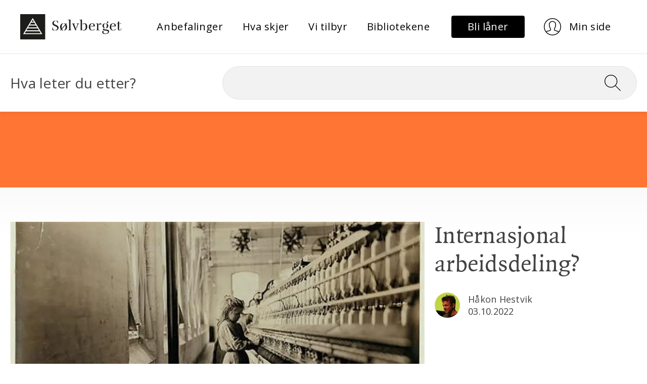

--- FILE ---
content_type: text/html; charset=utf-8
request_url: https://www.solvberget.no/artikler/Internasjonal-arbeidsdeling
body_size: 13096
content:
<!DOCTYPE html><html lang="no"><head><meta charset="utf-8"/>
    <meta name="viewport" content="width=device-width, initial-scale=1.0"/>
    <base href="/"/>
    <link rel="preconnect" href="https://fonts.googleapis.com"/>
    <link rel="preconnect" href="https://fonts.gstatic.com" crossorigin=""/>
    <link href="https://fonts.googleapis.com/css2?family=Open+Sans:wght@400;700&amp;display=swap" rel="stylesheet"/>

    <link href="_content/MudBlazor/MudBlazor.min.css" rel="stylesheet"/>
    <link href="js/leaflet/leaflet.css" rel="stylesheet"/>
    <link href="js/leaflet/MarkerCluster.css" rel="stylesheet"/>
    <link href="js/leaflet/leaflet.fullscreen.css" rel="stylesheet"/>
    <link href="css/utility.css" rel="stylesheet"/>
    <link href="css/typography.css" rel="stylesheet"/>
    <link href="css/site.css" rel="stylesheet"/>
    <link href="css/article.css" rel="stylesheet"/>
    <link href="css/carousel.css" rel="stylesheet"/>
    <link href="css/filter.css" rel="stylesheet"/>
    <link href="css/components/featured-links.css" rel="stylesheet"/>
    <link href="css/components/simple-links.css" rel="stylesheet"/>
    <link href="css/components/highlighted-content.css" rel="stylesheet"/>
    <link href="Solvberget.Web.styles.css" rel="stylesheet"/>

    
    <!-- Google tag (gtag.js) -->
<script async="" src="https://www.googletagmanager.com/gtag/js?id=G-JXWBXE7QK4"></script>
<script>
  window.dataLayer = window.dataLayer || [];
  function gtag(){dataLayer.push(arguments);}
  gtag('js', new Date());
  gtag('config', 'G-JXWBXE7QK4');
</script>
<script type="text/javascript">
    window._monsido = window._monsido || {
        token: "sJ5QBFBbaKuOIFQIppld8g",
        statistics: {
            enabled: true,
            documentTracking: {
                enabled: true,
                documentCls: "monsido_download",
                documentIgnoreCls: "monsido_ignore_download",
                documentExt: ["pdf"],
            },
        },
        heatmap: {
            enabled: true,
        },
        pageCorrect: {
            enabled: true,
        },
    };
</script>
<script type="text/javascript" async="" src="https://app-script.monsido.com/v2/monsido-script.js"></script>
    

    <!--Blazor:{"type":"server","prerenderId":"06499d0a1982407e9966b415727527aa","key":{"locationHash":"77D12F14A8105320B1AAED6AE7E689DA0EC4483270A645E84079EAA0FFDF550D:7","formattedComponentKey":""},"sequence":0,"descriptor":"CfDJ8A/EgP8hBjtApGA/B4zFjHUr1VswtMVFfJwAVCY9hV034NnJGxleqBbS8CDIIqpAzkIvWI4NXtxHu3htguwCbuOW/IfxYYuBu1IXekeT7VgJ27E8d3BNB/ozfeMvIKDThHW1ZiyJdX/\u002BallPWjE3yT8x/nH2uU2xk8e6zJk612GL/84Vb3IfKNCqo8C8FQu5O1TOB4tPK2fEPpFyiac7sVpktbZm3ojzt1otDN/70P7G1rROOH79ykfCv0TkGqd0YIP0Zd85fYTRtrvS9m0ynd52WBjWtaIuJSa1Tgs/v7XHP5jKBxpFlIXb\u002B/JGOxa1tx\u002BVJozawxQKndXGCg4J\u002BMky/4771iJm6qjbKpu9CZhj\u002B0R1y3lOpNZHVFONdJwSKXp\u002Bc119yRUes2uXbf5cE3QAM47sirb5vRwz01\u002BZU/dzzhEBTvhB5znHdPgdKls3LkmMHmi9bbtqFPaxPbeau3m2Rv0PLeyJJM\u002BnXa3OeGCijYLW5LnMopxd8KiV5fc9Bwh0lOQKTXA9LfZxXwcpgOsDQWDcYptVR5/W81T3VK59/FFPPp6bWaeaGDQ6r8jUaWvkbgTcAzLxGZURqtM1OcI="}--><title>Internasjonal arbeidsdeling?</title><!--Blazor:{"prerenderId":"06499d0a1982407e9966b415727527aa"}-->
    <script type="text/default-meta-elements">[[,"viewport",,,"width=device-width, initial-scale=1.0"]]</script>
    <meta name="description" content="Hva er konsekvensene av internasjonal arbeidsdeling, når det gjelder globalisering, forurensning og internasjonale arbeidsforhold?"/>
    <meta property="og:title" content="Internasjonal arbeidsdeling?"/>
    <meta property="og:image" content="https://cdn.sanity.io:443/images/u1yf306m/production/7005dcd3463a28a1b22728666d6b3b3bf94001a4-1200x864.jpg?w=1200&amp;h=630&amp;fit=crop&amp;crop=entropy&amp;auto=format"/>
    <script type="text/default-link-elements">[["preconnect","https://fonts.googleapis.com/"],["preconnect","https://fonts.gstatic.com/"],["stylesheet","https://fonts.googleapis.com/css2?family=Open\u002BSans:wght@400;700\u0026display=swap"],["stylesheet","_content/MudBlazor/MudBlazor.min.css"],["stylesheet","js/leaflet/leaflet.css"],["stylesheet","js/leaflet/MarkerCluster.css"],["stylesheet","js/leaflet/leaflet.fullscreen.css"],["stylesheet","css/utility.css"],["stylesheet","css/typography.css"],["stylesheet","css/site.css"],["stylesheet","css/article.css"],["stylesheet","css/carousel.css"],["stylesheet","css/filter.css"],["stylesheet","css/components/featured-links.css"],["stylesheet","css/components/simple-links.css"],["stylesheet","css/components/highlighted-content.css"],["stylesheet","Solvberget.Web.styles.css"]]</script>
    <link rel="canonical" href="https://www.solvberget.no/artikler/Internasjonal-arbeidsdeling"/>
</head>
<body><!--Blazor:{"type":"server","prerenderId":"a899a330968b48f39365424c08443a10","key":{"locationHash":"B53AA5F9387C499FC8FD310750CCA6ACDACC21226B0EDEB6BB5644FC2689F026:10","formattedComponentKey":""},"sequence":1,"descriptor":"CfDJ8A/EgP8hBjtApGA/B4zFjHUeUh4wlp6ON4v9hj7eITgf1rNhjO78uJUYRA/R2zUiJrPq20072LJcv0QxhmgtFLil5TPnlkYOP5DPDNIn7TFWIs2ye2zW0Jqj9Ib5Dzyz9ai\u002BoKu5PBwVCTZLN9n4IYPTxcvPtP874qA\u002B5i5SIcdjl/vDS6FFIzh59/LD3hYSgwXuXwAxpdEKTyaynGjQXWJ\u002B8GDEBs\u002BhFo3PAXSu\u002BoZe5x\u002B4PxEoJO\u002BjZ4js9s0VE4PCnBDoH1yHljG960/j2e9h\u002BI\u002B9kvv1Z92E5OsY/oNbRzo9T7jRHRBjvzpTsVeuW/y2dhKNf5znlyAkBfK9ZxszuN9ZtzjiwDFx1UVh4P5fCfKk005tK1q777LPnRjDLKhYQaHqDGheSPxQZyzP3ib4kT4nKGuxg48zsqKsu6nZZFk73zCG2rfr/SEad\u002BpvLvta0LQxHECM8M6vj7XcYUJ5LB9chr4YqAvxnYuWJmgZw/53Z7tgERZqoWp7CMgnFSWhFem/ytOCswFddzYLjRUMspjB6gBN1JPROCR9j1Hl"}--><style>
::-webkit-scrollbar {width: 8px;height: 8px;z-index: 1;}
::-webkit-scrollbar-track {background: transparent;}
::-webkit-scrollbar-thumb {background: #c4c4c4;border-radius: 1px;}
::-webkit-scrollbar-thumb:hover {background: #a6a6a6;}
html, body * {scrollbar-color: #c4c4c4 transparent;scrollbar-width: thin;}
</style>
<style>
    .mud-chart-serie:hover {
        filter: url(#lighten);
    }
</style>

<style>
:root{
--mud-palette-black: rgba(39,44,52,1);
--mud-palette-white: rgba(255,255,255,1);
--mud-palette-primary: rgba(0,0,0,1);
--mud-palette-primary-rgb: 0,0,0;
--mud-palette-primary-text: rgba(255,255,255,1);
--mud-palette-primary-darken: rgb(0,0,0);
--mud-palette-primary-lighten: rgb(21,21,21);
--mud-palette-primary-hover: rgba(0,0,0,0.058823529411764705);
--mud-palette-secondary: rgba(242,242,242,1);
--mud-palette-secondary-rgb: 242,242,242;
--mud-palette-secondary-text: rgba(255,255,255,1);
--mud-palette-secondary-darken: rgb(225,225,225);
--mud-palette-secondary-lighten: rgb(255,255,255);
--mud-palette-secondary-hover: rgba(242,242,242,0.058823529411764705);
--mud-palette-tertiary: rgba(30,200,165,1);
--mud-palette-tertiary-rgb: 30,200,165;
--mud-palette-tertiary-text: rgba(255,255,255,1);
--mud-palette-tertiary-darken: rgb(25,169,140);
--mud-palette-tertiary-lighten: rgb(42,223,187);
--mud-palette-tertiary-hover: rgba(30,200,165,0.058823529411764705);
--mud-palette-info: rgba(33,150,243,1);
--mud-palette-info-rgb: 33,150,243;
--mud-palette-info-text: rgba(255,255,255,1);
--mud-palette-info-darken: rgb(12,128,223);
--mud-palette-info-lighten: rgb(71,167,245);
--mud-palette-info-hover: rgba(33,150,243,0.058823529411764705);
--mud-palette-success: rgba(0,200,83,1);
--mud-palette-success-rgb: 0,200,83;
--mud-palette-success-text: rgba(255,255,255,1);
--mud-palette-success-darken: rgb(0,163,68);
--mud-palette-success-lighten: rgb(0,235,98);
--mud-palette-success-hover: rgba(0,200,83,0.058823529411764705);
--mud-palette-warning: rgba(255,152,0,1);
--mud-palette-warning-rgb: 255,152,0;
--mud-palette-warning-text: rgba(255,255,255,1);
--mud-palette-warning-darken: rgb(214,129,0);
--mud-palette-warning-lighten: rgb(255,167,36);
--mud-palette-warning-hover: rgba(255,152,0,0.058823529411764705);
--mud-palette-error: rgba(244,67,54,1);
--mud-palette-error-rgb: 244,67,54;
--mud-palette-error-text: rgba(255,255,255,1);
--mud-palette-error-darken: rgb(242,28,13);
--mud-palette-error-lighten: rgb(246,96,85);
--mud-palette-error-hover: rgba(244,67,54,0.058823529411764705);
--mud-palette-dark: rgba(66,66,66,1);
--mud-palette-dark-rgb: 66,66,66;
--mud-palette-dark-text: rgba(255,255,255,1);
--mud-palette-dark-darken: rgb(46,46,46);
--mud-palette-dark-lighten: rgb(87,87,87);
--mud-palette-dark-hover: rgba(66,66,66,0.058823529411764705);
--mud-palette-text-primary: rgba(66,66,66,1);
--mud-palette-text-secondary: rgba(0,0,0,0.5372549019607843);
--mud-palette-text-disabled: rgba(0,0,0,0.3764705882352941);
--mud-palette-action-default: rgba(0,0,0,0.5372549019607843);
--mud-palette-action-default-hover: rgba(0,0,0,0.058823529411764705);
--mud-palette-action-disabled: rgba(0,0,0,0.25882352941176473);
--mud-palette-action-disabled-background: rgba(0,0,0,0.11764705882352941);
--mud-palette-surface: rgba(255,255,255,1);
--mud-palette-background: rgba(255,255,255,1);
--mud-palette-background-gray: rgba(245,245,245,1);
--mud-palette-drawer-background: rgba(255,255,255,1);
--mud-palette-drawer-text: rgba(66,66,66,1);
--mud-palette-drawer-icon: rgba(97,97,97,1);
--mud-palette-appbar-background: rgba(255,255,255,1);
--mud-palette-appbar-text: rgba(0,0,0,1);
--mud-palette-lines-default: rgba(0,0,0,0.11764705882352941);
--mud-palette-lines-inputs: rgba(189,189,189,1);
--mud-palette-table-lines: rgba(224,224,224,1);
--mud-palette-table-striped: rgba(0,0,0,0.0196078431372549);
--mud-palette-table-hover: rgba(0,0,0,0.0392156862745098);
--mud-palette-divider: rgba(224,224,224,1);
--mud-palette-divider-light: rgba(0,0,0,0.8);
--mud-palette-skeleton: rgba(0,0,0,0.10980392156862745);
--mud-palette-gray-default: #9E9E9E;
--mud-palette-gray-light: #BDBDBD;
--mud-palette-gray-lighter: #E0E0E0;
--mud-palette-gray-dark: #757575;
--mud-palette-gray-darker: #616161;
--mud-palette-overlay-dark: rgba(33,33,33,0.4980392156862745);
--mud-palette-overlay-light: rgba(255,255,255,0.4980392156862745);
--mud-ripple-color: var(--mud-palette-text-primary);
--mud-ripple-opacity: 0.1;
--mud-ripple-opacity-secondary: 0.2;
--mud-elevation-0: none;
--mud-elevation-1: 0px 2px 1px -1px rgba(0,0,0,0.2),0px 1px 1px 0px rgba(0,0,0,0.14),0px 1px 3px 0px rgba(0,0,0,0.12);
--mud-elevation-2: 0px 3px 1px -2px rgba(0,0,0,0.2),0px 2px 2px 0px rgba(0,0,0,0.14),0px 1px 5px 0px rgba(0,0,0,0.12);
--mud-elevation-3: 0px 3px 3px -2px rgba(0,0,0,0.2),0px 3px 4px 0px rgba(0,0,0,0.14),0px 1px 8px 0px rgba(0,0,0,0.12);
--mud-elevation-4: 0px 2px 4px -1px rgba(0,0,0,0.2),0px 4px 5px 0px rgba(0,0,0,0.14),0px 1px 10px 0px rgba(0,0,0,0.12);
--mud-elevation-5: 0px 3px 5px -1px rgba(0,0,0,0.2),0px 5px 8px 0px rgba(0,0,0,0.14),0px 1px 14px 0px rgba(0,0,0,0.12);
--mud-elevation-6: 0px 3px 5px -1px rgba(0,0,0,0.2),0px 6px 10px 0px rgba(0,0,0,0.14),0px 1px 18px 0px rgba(0,0,0,0.12);
--mud-elevation-7: 0px 4px 5px -2px rgba(0,0,0,0.2),0px 7px 10px 1px rgba(0,0,0,0.14),0px 2px 16px 1px rgba(0,0,0,0.12);
--mud-elevation-8: 0px 5px 5px -3px rgba(0,0,0,0.2),0px 8px 10px 1px rgba(0,0,0,0.14),0px 3px 14px 2px rgba(0,0,0,0.12);
--mud-elevation-9: 0px 5px 6px -3px rgba(0,0,0,0.2),0px 9px 12px 1px rgba(0,0,0,0.14),0px 3px 16px 2px rgba(0,0,0,0.12);
--mud-elevation-10: 0px 6px 6px -3px rgba(0,0,0,0.2),0px 10px 14px 1px rgba(0,0,0,0.14),0px 4px 18px 3px rgba(0,0,0,0.12);
--mud-elevation-11: 0px 6px 7px -4px rgba(0,0,0,0.2),0px 11px 15px 1px rgba(0,0,0,0.14),0px 4px 20px 3px rgba(0,0,0,0.12);
--mud-elevation-12: 0px 7px 8px -4px rgba(0,0,0,0.2),0px 12px 17px 2px rgba(0,0,0,0.14),0px 5px 22px 4px rgba(0,0,0,0.12);
--mud-elevation-13: 0px 7px 8px -4px rgba(0,0,0,0.2),0px 13px 19px 2px rgba(0,0,0,0.14),0px 5px 24px 4px rgba(0,0,0,0.12);
--mud-elevation-14: 0px 7px 9px -4px rgba(0,0,0,0.2),0px 14px 21px 2px rgba(0,0,0,0.14),0px 5px 26px 4px rgba(0,0,0,0.12);
--mud-elevation-15: 0px 8px 9px -5px rgba(0,0,0,0.2),0px 15px 22px 2px rgba(0,0,0,0.14),0px 6px 28px 5px rgba(0,0,0,0.12);
--mud-elevation-16: 0px 8px 10px -5px rgba(0,0,0,0.2),0px 16px 24px 2px rgba(0,0,0,0.14),0px 6px 30px 5px rgba(0,0,0,0.12);
--mud-elevation-17: 0px 8px 11px -5px rgba(0,0,0,0.2),0px 17px 26px 2px rgba(0,0,0,0.14),0px 6px 32px 5px rgba(0,0,0,0.12);
--mud-elevation-18: 0px 9px 11px -5px rgba(0,0,0,0.2),0px 18px 28px 2px rgba(0,0,0,0.14),0px 7px 34px 6px rgba(0,0,0,0.12);
--mud-elevation-19: 0px 9px 12px -6px rgba(0,0,0,0.2),0px 19px 29px 2px rgba(0,0,0,0.14),0px 7px 36px 6px rgba(0,0,0,0.12);
--mud-elevation-20: 0px 10px 13px -6px rgba(0,0,0,0.2),0px 20px 31px 3px rgba(0,0,0,0.14),0px 8px 38px 7px rgba(0,0,0,0.12);
--mud-elevation-21: 0px 10px 13px -6px rgba(0,0,0,0.2),0px 21px 33px 3px rgba(0,0,0,0.14),0px 8px 40px 7px rgba(0,0,0,0.12);
--mud-elevation-22: 0px 10px 14px -6px rgba(0,0,0,0.2),0px 22px 35px 3px rgba(0,0,0,0.14),0px 8px 42px 7px rgba(0,0,0,0.12);
--mud-elevation-23: 0px 11px 14px -7px rgba(0,0,0,0.2),0px 23px 36px 3px rgba(0,0,0,0.14),0px 9px 44px 8px rgba(0,0,0,0.12);
--mud-elevation-24: 0px 11px 15px -7px rgba(0,0,0,0.2),0px 24px 38px 3px rgba(0,0,0,0.14),0px 9px 46px 8px rgba(0,0,0,0.12);
--mud-elevation-25: 0 5px 5px -3px rgba(0,0,0,.06), 0 8px 10px 1px rgba(0,0,0,.042), 0 3px 14px 2px rgba(0,0,0,.036);
--mud-default-borderradius: 4px;
--mud-drawer-width-left: 240px;
--mud-drawer-width-right: 240px;
--mud-drawer-width-mini-left: 56px;
--mud-drawer-width-mini-right: 56px;
--mud-appbar-height: auto;
--mud-typography-default-family: 'Open Sans','Arial','sans-serif';
--mud-typography-default-size: .875rem;
--mud-typography-default-weight: 400;
--mud-typography-default-lineheight: 1.43;
--mud-typography-default-letterspacing: .01071em;
--mud-typography-default-text-transform: none;
--mud-typography-h1-family: 'Open Sans','Arial','sans-serif';
--mud-typography-h1-size: 6rem;
--mud-typography-h1-weight: 300;
--mud-typography-h1-lineheight: 1.167;
--mud-typography-h1-letterspacing: -.01562em;
--mud-typography-h1-text-transform: none;
--mud-typography-h2-family: 'Open Sans','Arial','sans-serif';
--mud-typography-h2-size: 3.75rem;
--mud-typography-h2-weight: 300;
--mud-typography-h2-lineheight: 1.2;
--mud-typography-h2-letterspacing: -.00833em;
--mud-typography-h2-text-transform: none;
--mud-typography-h3-family: 'Open Sans','Arial','sans-serif';
--mud-typography-h3-size: 3rem;
--mud-typography-h3-weight: 400;
--mud-typography-h3-lineheight: 1.167;
--mud-typography-h3-letterspacing: 0;
--mud-typography-h3-text-transform: none;
--mud-typography-h4-family: 'Open Sans','Arial','sans-serif';
--mud-typography-h4-size: 2.125rem;
--mud-typography-h4-weight: 400;
--mud-typography-h4-lineheight: 1.235;
--mud-typography-h4-letterspacing: .00735em;
--mud-typography-h4-text-transform: none;
--mud-typography-h5-family: 'Open Sans','Arial','sans-serif';
--mud-typography-h5-size: 1.5rem;
--mud-typography-h5-weight: 400;
--mud-typography-h5-lineheight: 1.334;
--mud-typography-h5-letterspacing: 0;
--mud-typography-h5-text-transform: none;
--mud-typography-h6-family: 'Open Sans','Arial','sans-serif';
--mud-typography-h6-size: 1.25rem;
--mud-typography-h6-weight: 500;
--mud-typography-h6-lineheight: 1.6;
--mud-typography-h6-letterspacing: .0075em;
--mud-typography-h6-text-transform: none;
--mud-typography-subtitle1-family: 'Open Sans','Arial','sans-serif';
--mud-typography-subtitle1-size: 1rem;
--mud-typography-subtitle1-weight: 400;
--mud-typography-subtitle1-lineheight: 1.75;
--mud-typography-subtitle1-letterspacing: .00938em;
--mud-typography-subtitle1-text-transform: none;
--mud-typography-subtitle2-family: 'Open Sans','Arial','sans-serif';
--mud-typography-subtitle2-size: .875rem;
--mud-typography-subtitle2-weight: 500;
--mud-typography-subtitle2-lineheight: 1.57;
--mud-typography-subtitle2-letterspacing: .00714em;
--mud-typography-subtitle2-text-transform: none;
--mud-typography-body1-family: 'Open Sans','Arial','sans-serif';
--mud-typography-body1-size: 1rem;
--mud-typography-body1-weight: 400;
--mud-typography-body1-lineheight: 1.5;
--mud-typography-body1-letterspacing: .00938em;
--mud-typography-body1-text-transform: none;
--mud-typography-body2-family: 'Open Sans','Arial','sans-serif';
--mud-typography-body2-size: .875rem;
--mud-typography-body2-weight: 400;
--mud-typography-body2-lineheight: 1.43;
--mud-typography-body2-letterspacing: .01071em;
--mud-typography-body2-text-transform: none;
--mud-typography-input-family: 'Open Sans','Arial','sans-serif';
--mud-typography-input-size: 1rem;
--mud-typography-input-weight: 400;
--mud-typography-input-lineheight: 1.1876;
--mud-typography-input-letterspacing: .00938em;
--mud-typography-input-text-transform: none;
--mud-typography-button-family: 'Open Sans','Arial','sans-serif';
--mud-typography-button-size: .875rem;
--mud-typography-button-weight: 500;
--mud-typography-button-lineheight: 1.75;
--mud-typography-button-letterspacing: .02857em;
--mud-typography-button-text-transform: uppercase;
--mud-typography-caption-family: 'Open Sans','Arial','sans-serif';
--mud-typography-caption-size: .75rem;
--mud-typography-caption-weight: 400;
--mud-typography-caption-lineheight: 1.66;
--mud-typography-caption-letterspacing: .03333em;
--mud-typography-caption-text-transform: none;
--mud-typography-overline-family: 'Open Sans','Arial','sans-serif';
--mud-typography-overline-size: .75rem;
--mud-typography-overline-weight: 400;
--mud-typography-overline-lineheight: 2.66;
--mud-typography-overline-letterspacing: .08333em;
--mud-typography-overline-text-transform: none;
--mud-zindex-drawer: 1100;
--mud-zindex-appbar: 1300;
--mud-zindex-dialog: 1400;
--mud-zindex-popover: 1200;
--mud-zindex-snackbar: 1500;
--mud-zindex-tooltip: 1600;
--mud-native-html-color-scheme: light;
}
</style>

<div class="mud-popover-provider"></div>

<div id="mud-snackbar-container" class="mud-snackbar-location-top-right"></div>

<div class="mud-layout mud-drawer-close-responsive-lg-right mud-drawer-right-clipped-never" style=""><div class="mud-grid mud-grid-spacing-xs-0 justify-start"><div class="mud-grid-item mud-grid-item-xs-12" style="border-bottom: 1px #E5E5E5 solid;"><div class="d-flex align-center justify-space-between my-7 header-menu px-5 px-lg-10"><div><a href="/" class="d-flex logo" b-p388a8rk9y=""><img src="images/logo.svg" alt="Logo til Sølvberget" class="mud-image object-fill object-center"/></a></div>
                    <div><div class="d-none d-lg-flex d-xl-flex" b-ihxzjlmfu7=""><ul class="text-small list-reset" b-ihxzjlmfu7=""><li b-ihxzjlmfu7=""><a type="button" href="https://www.solvberget.no/anbefalinger" class="mud-button-root mud-button mud-button-text mud-button-text-default mud-button-text-size-medium mud-ripple text-small text-transform-none text-black text-underline-none"><span class="mud-button-label">Anbefalinger</span></a></li><li b-ihxzjlmfu7=""><a type="button" href="https://www.solvberget.no/hva-skjer" class="mud-button-root mud-button mud-button-text mud-button-text-default mud-button-text-size-medium mud-ripple text-small text-transform-none text-black text-underline-none"><span class="mud-button-label">Hva skjer</span></a></li><li b-ihxzjlmfu7=""><a type="button" href="https://www.solvberget.no/vi-tilbyr" class="mud-button-root mud-button mud-button-text mud-button-text-default mud-button-text-size-medium mud-ripple text-small text-transform-none text-black text-underline-none"><span class="mud-button-label">Vi tilbyr</span></a></li><li b-ihxzjlmfu7=""><a type="button" href="https://www.solvberget.no/bibliotekene" class="mud-button-root mud-button mud-button-text mud-button-text-default mud-button-text-size-medium mud-ripple text-small text-transform-none text-black text-underline-none"><span class="mud-button-label">Bibliotekene</span></a></li></ul></div></div>
                    <div><div class="mud-grid mud-grid-spacing-xs-0 justify-start align-center d-flex"><div class="d-none d-lg-flex d-xl-flex"><div class="mud-grid-item"><a type="button" href="https://solvberget.bib.no/cgi-bin/m2?mode=ln-kanskjenylaaner" class="mud-button-root mud-button mud-button-filled mud-button-filled-default mud-button-filled-size-medium mud-ripple py-2 px-8 button-primary" style="white-space: nowrap; min-width: auto;"><span class="mud-button-label"><span class="text-small" style="text-transform: none">Bli låner</span></span></a>
                                    <a type="button" href="https://solvberget.bib.no/cgi-bin/m2?mode=login" class="mud-button-root mud-button mud-button-text mud-button-text-transparent mud-button-text-size-medium mud-ripple py-2 px-8 button-white" style="white-space: nowrap; min-width: auto;"><span class="mud-button-label"><img src="/images/icon-user.svg" alt=""/>
                                        <span class="text-small pl-4" style="text-transform: none">Min side</span></span></a></div></div>

                            <div class="d-lg-none d-xl-none d-flex"><div class="mud-grid-item d-flex"><a type="button" href="https://solvberget.bib.no/cgi-bin/m2?mode=login" class="mud-button-root mud-button mud-button-text mud-button-text-default mud-button-text-size-medium mud-ripple py-2 px-4 button-white" style="white-space: nowrap; min-width: auto; min-height: 50px;"><span class="mud-button-label"><img src="/images/icon-user.svg" alt="User profile"/></span></a></div>
                                <div class="mud-grid-item d-flex"><button type="button" class="mud-button-root mud-button mud-button-text mud-button-text-default mud-button-text-size-medium mud-ripple py-2 px-4" style="white-space: nowrap; min-width: auto; min-height: 50px;" __internal_stoppropagation_onclick=""><span class="mud-button-label"><img src="/images/icon-hamburger.svg" alt="Toggle menu"/></span></button></div>
                                <div class="d-lg-none d-xl-none"><aside preserveopenstate="false" class="mud-drawer mud-drawer-fixed mud-drawer-pos-right mud-drawer--closed mud-drawer--initial mud-drawer-lg mud-drawer-clipped-never mud-elevation-1 mud-drawer-responsive" style=""><div class="mud-drawer-content"><div class="mud-drawer-header align-self-end pr-5"><button aria-label="Close drawer" type="button" class="mud-button-root mud-icon-button mud-primary-text hover:mud-primary-hover mud-ripple mud-ripple-icon py-2 px-4" style="min-height: 50px; border-radius: 5px; font-size: 2rem;" __internal_stoppropagation_onclick=""><span class="mud-icon-button-label"><svg class="mud-icon-root mud-svg-icon mud-icon-size-medium" focusable="false" viewBox="0 0 24 24" aria-hidden="true" role="img"><path d="M0 0h24v24H0z" fill="none"></path><path d="M19 6.41L17.59 5 12 10.59 6.41 5 5 6.41 10.59 12 5 17.59 6.41 19 12 13.41 17.59 19 19 17.59 13.41 12z"></path></svg></span></button></div>
                                        <div style="" class="d-flex flex-column pb-5 px-5 text-small nav-menu-drawer text-black"><a class="mb-6" href="https://www.solvberget.no/anbefalinger" b-3cu7c5p2nk="">Anbefalinger</a><a class="mb-6" href="https://www.solvberget.no/hva-skjer" b-3cu7c5p2nk="">Hva skjer</a><a class="mb-6" href="https://www.solvberget.no/vi-tilbyr" b-3cu7c5p2nk="">Vi tilbyr</a><a class="mb-6" href="https://www.solvberget.no/bibliotekene" b-3cu7c5p2nk="">Bibliotekene</a></div></div></aside>
</div></div></div></div></div></div>
        <div class="mud-grid-item mud-grid-item-xs-12 py-6 relative" style="box-shadow: 0px 4px 8px 0px rgba(0, 0, 0, .05);"><div class="mud-container mud-container-maxwidth-lg mud-container--gutters"><div class="mud-grid mud-grid-spacing-xs-5 justify-start d-flex align-center"><div class="mud-grid-item mud-grid-item-xs-12 mud-grid-item-md-4 d-none d-md-block d-lg-block d-xl-block text-x-large">
        Hva leter du etter?
    </div>
    <div class="mud-grid-item mud-grid-item-xs-12 mud-grid-item-md-8"><form action="/sok" method="get"><input type="hidden" name="__RequestVerificationToken" value="CfDJ8A_EgP8hBjtApGA_B4zFjHWGkBYgpH-jjfGZHlpMkyjMjfwV0l6TwDvFrt_jyxPp3o35hmPhJLptcgGRex9MTIlSlKh_pSrNiY-PPVjtHkh3ArV4Pdpt7vjN_NH3-T6BCpPXjsEH16eVnonz9cEP2ok"/><div class="search-wrapper" b-fd75oxjypl=""><input name="filter" aria-label="Søk" class="search-input text-x-large" required="" value="" b-fd75oxjypl=""/>
                <button class="search-button" aria-label="Søk" onclick="Search" b-fd75oxjypl=""><img src="images/icon-search.svg" alt="" class="search-icon" b-fd75oxjypl=""/></button></div></form></div></div></div></div></div><div class="mud-main-content bg-gray-gradient d-flex flex-column">
    <div class="article-banner bg-orange text-black"></div>
    <div class="mud-container mud-container-maxwidth-lg mud-container--gutters article mb-10"><div class="mud-grid mud-grid-spacing-xs-5 justify-start article-header d-flex mb-1 mb-sm-6"><div class="mud-grid-item mud-grid-item-md-8 pb-2 pb-md-5"><img src="https://cdn.sanity.io:443/images/u1yf306m/production/7005dcd3463a28a1b22728666d6b3b3bf94001a4-1200x864.jpg?w=941&amp;h=580&amp;fit=crop&amp;crop=entropy&amp;auto=format" srcset="https://cdn.sanity.io:443/images/u1yf306m/production/7005dcd3463a28a1b22728666d6b3b3bf94001a4-1200x864.jpg?w=941&amp;h=580&amp;fit=crop&amp;crop=entropy&amp;auto=format 1x, https://cdn.sanity.io:443/images/u1yf306m/production/7005dcd3463a28a1b22728666d6b3b3bf94001a4-1200x864.jpg?w=1882&amp;h=1160&amp;fit=crop&amp;crop=entropy&amp;auto=format 2x" width="941" height="580" class="d-flex" loading="lazy" b-24667zdr1q=""/></div><div class="mud-grid-item mud-grid-item-md-4"><h1>Internasjonal arbeidsdeling?</h1><div class="d-flex align-center text-article-meta mt-7"><img src="https://cdn.sanity.io:443/images/u1yf306m/production/fee8d3888ffad32d7d345b313edfa604e61cc2ab-152x139.jpg?w=50&amp;h=50&amp;fit=crop&amp;crop=entropy&amp;auto=format" srcset="https://cdn.sanity.io:443/images/u1yf306m/production/fee8d3888ffad32d7d345b313edfa604e61cc2ab-152x139.jpg?w=50&amp;h=50&amp;fit=crop&amp;crop=entropy&amp;auto=format 1x, https://cdn.sanity.io:443/images/u1yf306m/production/fee8d3888ffad32d7d345b313edfa604e61cc2ab-152x139.jpg?w=100&amp;h=100&amp;fit=crop&amp;crop=entropy&amp;auto=format 2x" width="50" height="50" class="mr-4" loading="lazy" b-24667zdr1q=""/><div class="d-flex flex-column"><p class="mb-0">Håkon Hestvik</p>
                                <p class="mb-0">03.10.2022</p></div></div></div></div>
        <div class="mud-grid mud-grid-spacing-xs-5 justify-start mb-1 mb-sm-10"><div class="mud-grid-item mud-grid-item-sm-10 mud-grid-item-md-8 text-x-large">Hva er konsekvensene av internasjonal arbeidsdeling, når det gjelder globalisering, forurensning og internasjonale arbeidsforhold?</div></div>
        <div class="mud-grid mud-grid-spacing-xs-5 justify-start d-flex flex-md-row-reverse content-wrapper"><div class="mud-grid-item mud-grid-item-sm-10 mud-grid-item-md-8"><h2>Globalisering og internasjonal arbeidsdeling</h2><p>Internasjonal arbeidsdeling er et av de mest sentrale elementene i internasjonal handel og økonomisk <a target="" href="http://www.stavanger-kulturhus.no/STAVANGER-BIBLIOTEK/NORD-SOER-BIBLIOTEKET/SPOERSMAAL-OG-SVAR/Globalisering">globalisering</a>. En spesialiserer produksjonen i et land, alt etter hva en er flinke og har mulighet til å produsere til en konkurransedyktig pris. Er de bedre til å produsere ris og lage billige klær i Kina enn Norge, så gjør de det i Kina, så kan en i Norge kjøpe disse produktene fra Kina med inntekter fra blant annet oljeproduksjon. Det finnes en teori om noe som kalles den komparative fordel som prøver å forklare dette forholdet.</p><ul><li><normal>Les mer om den på sidene til <a target="" href="https://estudie.no/teorien-om-komparative-fordeler/">Estudie.no</a>.</normal></li></ul><p></p><h2>Forurensning og internasjonal handel</h2><p>Internasjonal arbeidsdeling fører til mer transport av varer, og er slik en belastning for miljøet. Det kan også føre til at produksjon som fører til forurensning blir flyttet til land som ikke har like strenge reguleringer knyttet til miljø som andre land. En ny type handel som har dukket opp er kjøp av CO2 kvoter. Ofte vil det være rike land som kjøper&nbsp;CO2 kvoter&nbsp;for å slippe å kutte sine CO2 utslipp som ofte er knyttet til industrien.</p><p></p><h2>Arbeidsforhold</h2><p>En side ved internasjonal arbeidsdeling er at produksjon, hvor billig arbeidskraft er viktig for å konkurrere på markedet og tjene penger for eierne, blir flyttet til områder hvor lønninger er lave. Her kan også krav og regler om arbeidsforhold være lite utviklet, arbeiderne har gjerne få rettigheter og er dårlig organisert. Det fører til flere arbeidsplasser med lave lønninger og dårlige arbeidsforhold, <a target="" href="https://www.duo.uio.no/handle/10852/51775">et kappløp mot bunnen</a>. Andre vil hevde at det vil føre til flere arbeidsplasser, og på langsikt bedre arbeidsbetingelser, for fattige i fattige land.</p><ul><li><normal>Les mer om <a target="" href="https://solvberget-prod.azurewebsites.net/artikler/Internasjonal-handel">Internasjonal handel</a></normal></li></ul><p></p><h2>Den komparative fordel</h2><p>Internasjonal arbeidsdeling er nært knyttet til teorien om den komparative fordel, og er  et av de viktigste begrepene i teorier om internasjonal handel. </p><ul><li><normal><a target="" href="https://estudie.no/teorien-om-komparative-fordeler/">Estudie: Den komparative fordel</a></normal></li><li><normal><a target="" href="http://en.wikipedia.org/wiki/Comparative_advantage">Wikpedia: Comparative advantage</a></normal></li><li><normal><a target="" href="https://www.britannica.com/topic/comparative-advantage">Britannica: Comperative advantage</a></normal></li></ul></div>
            <div class="mud-grid-item mud-grid-item-md-4 article-sidebar"><div class="mud-grid mud-grid-spacing-xs-6 justify-start"><div class="mud-grid-item mud-grid-item-xs-12 mb-5"><div class="mud-paper mud-elevation-0 mud-card bg-box-grey pa-5 pa-sm-10 text-small" style=""><h2>Mer Informasjon</h2><p><strong>Økonomisk globalisering</strong></p><ul><li><normal><a target="" href="http://www.nupi.no/Publikasjoner/Innsikt-og-kommentar/Hvor-hender-det/HHD-2008/OEkonomisk-globalisering">Hvor hender det? Økonomisk globalisering</a></normal></li><li><normal><a target="" href="https://www.duo.uio.no/handle/10852/17480">Masteroppgave: Internasjonal handel og miljø</a></normal></li><li><normal><a target="" href="http://no.wikipedia.org/wiki/Internasjonal_arbeidsdeling">Wikipedia: Internasjonal arbeidsdeling</a></normal></li></ul><p></p><p><strong>Dårligere arbeidsforhold</strong></p><ul><li><normal><a target="" href="http://www.framtiden.no/medlemsblad/globalisering/kapplop-mot-bunnen.html">Folkevett: Kapløpp mot bunnen</a></normal></li></ul><p></p><p><strong>Undervisningsopplegg</strong></p></div></div></div></div></div></div><div class="mud-container mud-container-maxwidth-lg mud-container--gutters mt-25"><h2 class="h1 mb-8">Se også svar på</h2><div class="mud-paper mud-elevation-0" style=""><div class="mud-container mud-container-maxwidth-lg mud-container--gutters my-4 px-0"><div class="WMBSC loading " b-zgymt9fpr0=""><div class="WMBSC-content " b-zgymt9fpr0=""><a href="https://www.solvberget.no/artikler/Internasjonal-handel" class="group link-box d-flex flex-column text-black text-underline-none bg-box-grey content-box-card px-0 mx-5" b-hcj7byuiu1=""><img src="https://cdn.sanity.io:443/images/u1yf306m/production/0c395b005054e58324dc186a66e6c18414c48163-1200x849.png?w=700&amp;h=420&amp;fit=crop&amp;crop=entropy&amp;auto=format" srcset="https://cdn.sanity.io:443/images/u1yf306m/production/0c395b005054e58324dc186a66e6c18414c48163-1200x849.png?w=700&amp;h=420&amp;fit=crop&amp;crop=entropy&amp;auto=format 1x, https://cdn.sanity.io:443/images/u1yf306m/production/0c395b005054e58324dc186a66e6c18414c48163-1200x849.png?w=1400&amp;h=840&amp;fit=crop&amp;crop=entropy&amp;auto=format 2x" width="700" height="420" class="content-box-image" loading="lazy" b-24667zdr1q=""/><div class="px-5 py-7 px-md-7 py-md-12 d-flex flex-column align-center text-center content-wrapper" b-hcj7byuiu1=""><p class="text-x-small one-line mb-6" b-hcj7byuiu1="">26. okt. 2017</p><h3 class="mb-6 two-line" b-hcj7byuiu1="">Internasjonal handel</h3>

                <div class="mt-auto" b-hcj7byuiu1=""><div class="arrow  d-flex justify-center" b-02390rravp=""><div class="arrow-line" b-02390rravp=""></div>
    <div class="arrow-corner" b-02390rravp=""></div></div></div></div></a><a href="https://www.solvberget.no/artikler/Makt-og-det-internasjonale-samfunnet" class="group link-box d-flex flex-column text-black text-underline-none bg-box-grey content-box-card px-0 mx-5" b-hcj7byuiu1=""><img src="https://cdn.sanity.io:443/images/u1yf306m/production/befea0f65ce212345d9ed9461494c4c58e507664-1200x903.jpg?w=700&amp;h=420&amp;fit=crop&amp;crop=entropy&amp;auto=format" srcset="https://cdn.sanity.io:443/images/u1yf306m/production/befea0f65ce212345d9ed9461494c4c58e507664-1200x903.jpg?w=700&amp;h=420&amp;fit=crop&amp;crop=entropy&amp;auto=format 1x, https://cdn.sanity.io:443/images/u1yf306m/production/befea0f65ce212345d9ed9461494c4c58e507664-1200x903.jpg?w=1400&amp;h=840&amp;fit=crop&amp;crop=entropy&amp;auto=format 2x" width="700" height="420" class="content-box-image" loading="lazy" b-24667zdr1q=""/><div class="px-5 py-7 px-md-7 py-md-12 d-flex flex-column align-center text-center content-wrapper" b-hcj7byuiu1=""><p class="text-x-small one-line mb-6" b-hcj7byuiu1="">28. mai 2014</p><h3 class="mb-6 two-line" b-hcj7byuiu1="">Makt og det internasjonale samfunnet</h3>

                <div class="mt-auto" b-hcj7byuiu1=""><div class="arrow  d-flex justify-center" b-02390rravp=""><div class="arrow-line" b-02390rravp=""></div>
    <div class="arrow-corner" b-02390rravp=""></div></div></div></div></a><a href="https://www.solvberget.no/artikler/Verdenshandel-og-globalisering" class="group link-box d-flex flex-column text-black text-underline-none bg-box-grey content-box-card px-0 mx-5" b-hcj7byuiu1=""><img src="https://cdn.sanity.io:443/images/u1yf306m/production/0398e72df2bcb7d7eb807fe8f30b5ee8b4d74243-1200x798.jpg?w=700&amp;h=420&amp;fit=crop&amp;crop=entropy&amp;auto=format" srcset="https://cdn.sanity.io:443/images/u1yf306m/production/0398e72df2bcb7d7eb807fe8f30b5ee8b4d74243-1200x798.jpg?w=700&amp;h=420&amp;fit=crop&amp;crop=entropy&amp;auto=format 1x, https://cdn.sanity.io:443/images/u1yf306m/production/0398e72df2bcb7d7eb807fe8f30b5ee8b4d74243-1200x798.jpg?w=1400&amp;h=840&amp;fit=crop&amp;crop=entropy&amp;auto=format 2x" width="700" height="420" class="content-box-image" loading="lazy" b-24667zdr1q=""/><div class="px-5 py-7 px-md-7 py-md-12 d-flex flex-column align-center text-center content-wrapper" b-hcj7byuiu1=""><p class="text-x-small one-line mb-6" b-hcj7byuiu1="">15. sep. 2022</p><h3 class="mb-6 two-line" b-hcj7byuiu1="">Verdenshandel og globalisering</h3>

                <div class="mt-auto" b-hcj7byuiu1=""><div class="arrow  d-flex justify-center" b-02390rravp=""><div class="arrow-line" b-02390rravp=""></div>
    <div class="arrow-corner" b-02390rravp=""></div></div></div></div></a><a href="https://www.solvberget.no/artikler/Hva-er-verdens-fattigste-land" class="group link-box d-flex flex-column text-black text-underline-none bg-box-grey content-box-card px-0 mx-5" b-hcj7byuiu1=""><img src="https://cdn.sanity.io:443/images/u1yf306m/production/25ee02db05ea24166568d7767db7edcfab590ed1-377x283.jpg?w=700&amp;h=420&amp;fit=crop&amp;crop=entropy&amp;auto=format" srcset="https://cdn.sanity.io:443/images/u1yf306m/production/25ee02db05ea24166568d7767db7edcfab590ed1-377x283.jpg?w=700&amp;h=420&amp;fit=crop&amp;crop=entropy&amp;auto=format 1x, https://cdn.sanity.io:443/images/u1yf306m/production/25ee02db05ea24166568d7767db7edcfab590ed1-377x283.jpg?w=1400&amp;h=840&amp;fit=crop&amp;crop=entropy&amp;auto=format 2x" width="700" height="420" alt="Et av verdens fattigste land, Mogadishu Somalia" class="content-box-image" loading="lazy" b-24667zdr1q=""/><div class="px-5 py-7 px-md-7 py-md-12 d-flex flex-column align-center text-center content-wrapper" b-hcj7byuiu1=""><p class="text-x-small one-line mb-6" b-hcj7byuiu1="">14. apr. 2025</p><h3 class="mb-6 two-line" b-hcj7byuiu1="">Hva er verdens fattigste land?</h3>

                <div class="mt-auto" b-hcj7byuiu1=""><div class="arrow  d-flex justify-center" b-02390rravp=""><div class="arrow-line" b-02390rravp=""></div>
    <div class="arrow-corner" b-02390rravp=""></div></div></div></div></a><a href="https://www.solvberget.no/artikler/Konflikter-mellom-fattige-og-rike-land" class="group link-box d-flex flex-column text-black text-underline-none bg-box-grey content-box-card px-0 mx-5" b-hcj7byuiu1=""><img src="https://cdn.sanity.io:443/images/u1yf306m/production/630492de00c72f09a21ba2d615a52c8ab56b629c-1200x798.jpg?w=700&amp;h=420&amp;fit=crop&amp;crop=entropy&amp;auto=format" srcset="https://cdn.sanity.io:443/images/u1yf306m/production/630492de00c72f09a21ba2d615a52c8ab56b629c-1200x798.jpg?w=700&amp;h=420&amp;fit=crop&amp;crop=entropy&amp;auto=format 1x, https://cdn.sanity.io:443/images/u1yf306m/production/630492de00c72f09a21ba2d615a52c8ab56b629c-1200x798.jpg?w=1400&amp;h=840&amp;fit=crop&amp;crop=entropy&amp;auto=format 2x" width="700" height="420" class="content-box-image" loading="lazy" b-24667zdr1q=""/><div class="px-5 py-7 px-md-7 py-md-12 d-flex flex-column align-center text-center content-wrapper" b-hcj7byuiu1=""><p class="text-x-small one-line mb-6" b-hcj7byuiu1="">14. mar. 2007</p><h3 class="mb-6 two-line" b-hcj7byuiu1="">Konflikter mellom fattige og rike land?</h3>

                <div class="mt-auto" b-hcj7byuiu1=""><div class="arrow  d-flex justify-center" b-02390rravp=""><div class="arrow-line" b-02390rravp=""></div>
    <div class="arrow-corner" b-02390rravp=""></div></div></div></div></a></div><div class="WMBSC-loading" b-zgymt9fpr0=""><div class="mud-grid mud-grid-spacing-xs-5 justify-center d-flex"><div class="mud-grid-item mud-grid-item-xs-12 mud-grid-item-sm-6 mud-grid-item-md-4"><span class="mud-skeleton mud-skeleton-rectangle mud-skeleton-pulse item-placeholder" style=""></span></div><div class="mud-grid-item mud-grid-item-xs-12 mud-grid-item-sm-6 mud-grid-item-md-4"><span class="mud-skeleton mud-skeleton-rectangle mud-skeleton-pulse item-placeholder" style=""></span></div><div class="mud-grid-item mud-grid-item-xs-12 mud-grid-item-sm-6 mud-grid-item-md-4"><span class="mud-skeleton mud-skeleton-rectangle mud-skeleton-pulse item-placeholder" style=""></span></div></div>

<style>
    .heading-placeholder {
        height: 56px;
     }
    .item-placeholder {
        height:  425px;
     }
</style></div></div></div></div></div></div>
    <footer b-tkkum5gvsk=""><div class="footer-main bg-box-grey text-small mt-25" b-tkkum5gvsk=""><div class="mud-container mud-container-maxwidth-lg mud-container--gutters"><div class="mud-grid mud-grid-spacing-xs-5 justify-start"><div class="mud-grid-item mud-grid-item-xs-12 pb-6"><a href="/" class="d-flex logo" b-p388a8rk9y=""><img src="images/logo.svg" alt="Logo til Sølvberget" class="mud-image object-fill object-center"/></a></div><div class="mud-grid-item mud-grid-item-xs-12 mud-grid-item-md-6 d-flex flex-column footer-linklist"><h2 class="h4 text-bold mb-9" b-tkkum5gvsk="">Kontakt</h2>
                            <p><a target="" href="artikkel/kontakt-oss">Kontakt oss</a></p><p><a target="" href="tjenester/nyhetsbrev">Nyhetsbrev</a></p><p><a target="" href="information-in-English">Information in English</a></p><p><a target="" href="artikler/utleie-av-lokaler">Utleie av lokaler</a></p></div><div class="mud-grid-item mud-grid-item-xs-12 mud-grid-item-md-3 d-flex flex-column footer-linklist"><h2 class="h4 text-bold mb-9" b-tkkum5gvsk="">Om Sølvberget</h2>
                            <p><a target="" href="om-oss">Om oss</a></p><p><a target="" href="artikkel/friby">Friby</a></p><p><a target="" href="ledige-stillinger">Ledige stillinger</a></p></div><div class="mud-grid-item mud-grid-item-xs-12 mud-grid-item-md-3 d-flex flex-column footer-linklist"><h2 class="h4 text-bold mb-9" b-tkkum5gvsk="">Ofte stilte spørsmål</h2>
                            <p><a target="" href="tjenester/bibliotekkort">Hvordan bli låner?</a></p><p><a target="" href="artikler/laanetid-paaminnelser-og-gebyr">Lånetid og gebyr</a></p><p><a target="" href="tjenester/bestill-og-hent">Bestill og hent</a></p><p><a target="" href="artikkel/er-det-mulig-aa-forlenge-laan">Hvordan forlenge lån?</a></p></div></div></div></div>
    <div class="bg-black text-small py-6 footer-bottom" b-tkkum5gvsk=""><div class="mud-container mud-container-maxwidth-lg mud-container--gutters d-flex flex-column flex-sm-row-reverse align-center justify-space-between"><div class="d-flex align-self-end" b-tkkum5gvsk=""><a href="https://www.stavanger.kommune.no/" class="mud-typography mud-link mud-primary-text mud-link-underline-hover mud-typography-body1"><img src="images/stavanger_kommune_logo.png" alt="Logo til Stavanger kommune" class="mud-image object-fill object-center" width="150"/></a></div>
            <div class="footer-copyright text-white pt-4 pt-sm-0 text-x-small" b-tkkum5gvsk=""><p>© 2025 Sølvberget bibliotek og kulturhus<br/><a target="" href="artikkel/personvern">Personvernerklæring</a> <a target="" href="https://uustatus.no/nb/erklaringer/publisert/dc3785bd-0e36-442d-9e57-bcc3e2bfd27d">Tilgjengelighetserklæring</a></p><p><strong> </strong></p><p><strong><em>Sølvberget gir meining til fellesskapet</em></strong></p></div></div></div></footer></div>
        <!--Blazor:{"prerenderId":"a899a330968b48f39365424c08443a10"}-->

    <div id="blazor-error-ui">
                Beklager, nå stoppet det litt opp her på nettsiden..
            <a href="" class="reload">Last inn siden på nytt, er du grei</a>
        <a class="dismiss">🗙</a></div>

    <script src="_content/MudBlazor/MudBlazor.min.js"></script>
    <script src="_framework/blazor.web.js"></script>
    <script src="js/leaflet/leaflet.js"></script>
    <script src="js/leaflet/leaflet.markercluster.js"></script>
    <script src="js/leaflet/Leaflet.fullscreen.min.js"></script>
    <script src="js/leaflet/L.TileLayer.Webatlas.min.js"></script>
    <script src="js/map.js"></script></body></html><!--Blazor-Server-Component-State:CfDJ8A/EgP8hBjtApGA/B4zFjHV2e3XMzpdMsanJNyRkbedoHj89s26+XGR2ImiaoY4twpHL7SRDKlRHk00LbJ8tpgDaIPTNcXGH5uosYONg2rzZpzG+84EkfPtRs8EN5cPaMvCo2plYzoFZJ+xj2zQAy1LC/BTMa82XcT49Q3EMNHrjioNis2MKmnEe5iUyIgxbbRXIK2FOp6lYZKBAe97B//pntMPOzLnvY/xTSGxIV15GpLQQrdMmdZYzqX6TpAQPNacbn+kkreNYwX65Kn76PF4tF7YgRCMVSnHhm0MYXP7k2w4wu6E3ELhlNMyJVc+LITTtscqzKhfWpWC+WI+iS1M8ArioFa3dWQ/SX48Ig5dajkrYG/0/cYVUdAuUIKJq7ToH33KXWINWQsR+TpZE0rzoEdjk8otCXExj96T1L/hwmURQPcXu95RtsC7Jwih7EiXCYugTzSIfMXDop/YoPoIhuFVCqtZTbXex4kxotVpYEhnEy9SOZPLVaLJFTFO/idF584tcCqp2Dzkv0apkVvmmmrrE6yOjUvy8RZQfjWm3-->

--- FILE ---
content_type: text/css
request_url: https://www.solvberget.no/css/components/featured-links.css
body_size: 183
content:
/* Single feature link */

.featured-link {
    position: relative;
    flex-flow: column;
}

.featured-link-content-left-image {
    margin-top: -1rem;
}

.featured-link-content-right {
    margin-top: -1rem;
}



@media screen and (min-width: 960px) {

    .featured-link-content {
        margin-top: 0;
        display: flex;
        width: 41%;
        position: absolute;
        top: 12%;
        bottom: 12%;
    }

    .featured-link-content-right {
        right: 0;
    }

    .featured-link-content-left {
        left: 0;
    }

    .featured-link-content-left-image {
        margin-top: 0rem;
        max-width: 70%;
    }

    /*
     MudBlazor's grid system divides the container into 12 columns (12 units).
     The `.mud-grid-item-md-8` class means this item spans 8 out of 12 columns (8/12 of the width).
     By default, MudBlazor uses 100% of the container width: (100% / 12) * 8 = 66.67%.
     For featured link we want to use 90% of the container width instead: (90% / 12) * 8 = 60%.
     This makes the image container slightly smaller for a single featured link.
    */
    .featured-link .mud-grid-item-md-8 {
        max-width: calc(90% / 12 * 8);
        flex-basis: calc(90% / 12 * 8);
    }

}

/* Multiple feature links */


.featured-links-item-image {
    width: 55%;
}

.featured-links-item-content {
    width: 45%
}

.featured-links-item-content a {
    position: absolute;
    width: 55%;
    right: 0;
    padding: 1rem;
    margin-right: 1.25rem;
    top: 12%;
    bottom: 12%;
    display: flex;

}

.featured-links-item.alternate {
    flex-direction: row-reverse;
}

.featured-links-item.alternate .featured-links-item-content a {
    margin-right: 0rem;
    margin-left: 1.25rem;
    left: 0;
}

@media screen and (min-width: 600px) {
    .featured-links-item .featured-links-item-content a,
    .featured-links-item.alternate .featured-links-item-content a {
        padding: 2.5rem 2rem;
    }
}

@media screen and (min-width: 960px) {

    .featured-links-item-image {
        width: 100%;
    }

    .featured-links-item-content {
        height: 100%;
        width: 100%;
        margin-top: -7rem;
    }

    .featured-links-item .featured-links-item-content a,
    .featured-links-item.alternate .featured-links-item-content a {
        width: 100%;
        margin: 1rem;
        position: relative;
        height: 100%;
        padding: 2.5rem 2rem;
    }
}


--- FILE ---
content_type: text/css
request_url: https://www.solvberget.no/Solvberget.Web.styles.css
body_size: 1935
content:
@import '_content/WMBlazorSlickCarousel/WMBlazorSlickCarousel.3kulrsrvmj.bundle.scp.css';

/* _content/Solvberget.Web/Components/Layout/NavMenu.razor.rz.scp.css */
ul[b-ihxzjlmfu7] {
    list-style: none;
}

li[b-ihxzjlmfu7] {
    display: inline-block;
    margin-right: 1.4rem;
}

li:last-child[b-ihxzjlmfu7] {
    margin-right: 0rem;
}
/* _content/Solvberget.Web/Components/Layout/NavMenuDrawer.razor.rz.scp.css */
.nav-menu-drawer[b-3cu7c5p2nk] {
    color: #000;
}

a[b-3cu7c5p2nk],
a:link[b-3cu7c5p2nk],
[b-3cu7c5p2nk] a,
[b-3cu7c5p2nk] a:link {
    color: #000;
    text-decoration: none;
}

a:hover[b-3cu7c5p2nk],
a:focus[b-3cu7c5p2nk],
[b-3cu7c5p2nk] a:hover,
[b-3cu7c5p2nk] a:focus {
    text-decoration: underline;

}

/* _content/Solvberget.Web/Components/Layout/SubLinksDropdown.razor.rz.scp.css */
ul[b-sicmoly49u] {
    position: absolute;
    z-index: 100;
    min-width: 150px;

    background-color: #FFF;
    border: 1px solid #EEE;
    border-top: 0;
    box-shadow: 0 0 5px #EEE;

    display: none;
}

[b-sicmoly49u] .menuitem {
    width: 100%;
    justify-content: start;
}

ul.expanded[b-sicmoly49u] {
    display: block;
}
/* _content/Solvberget.Web/Components/Shared/Arrow.razor.rz.scp.css */
.arrow[b-02390rravp] {
    width: 3rem;
    height: 1.55rem;
    display: flex;
    transition: width 0.3s, transform 0.3s;
    align-items: center;
    flex: none;
}

.arrow-line[b-02390rravp] {
    width: 2rem;
    border: 0;
    border-bottom: 2px solid;
    transition: width 0.3s;
}

.arrow:hover .arrow-line[b-02390rravp],
.group:hover .arrow-line[b-02390rravp],
.group:focus-visible .arrow-line[b-02390rravp] {
    width: 3rem;
}

.arrow-corner[b-02390rravp] {
    width: 0.8rem;
    height: 0.8rem;
    border-width: 2px;
    transform: rotate(45deg);
    display: flex;
    margin-left: -0.85rem;
    border-left: 0;
    border-bottom: 0;
}

.arrow-up[b-02390rravp] {
    -ms-transform: rotate(-90deg);
    -webkit-transform: rotate(-90deg);
    transform: rotate(-90deg);
}

.arrow-down[b-02390rravp] {
    -ms-transform: rotate(90deg);
    -webkit-transform: rotate(90deg);
    transform: rotate(90deg);
}

.arrow-left[b-02390rravp] {
    -ms-transform: rotate(180deg);
    -webkit-transform: rotate(180deg);
    transform: rotate(180deg);
}

@media screen and (min-width: 960px) {
    .arrow[b-02390rravp] {
        width: 5rem;
        height: 2.25rem;
    }

    .arrow-line[b-02390rravp] {
        width: 3.125rem;
    }

    .arrow:hover .arrow-line[b-02390rravp],
    .group:hover .arrow-line[b-02390rravp],
    .group:focus-visible .arrow-line[b-02390rravp] {
        width: 5rem;
    }

    .arrow-corner[b-02390rravp] {
        width: 1.5rem;
        height: 1.5rem;
        margin-left: -1.65rem;
    }
}

/* _content/Solvberget.Web/Components/Shared/ContentBox.razor.rz.scp.css */
.content-box-card[b-hcj7byuiu1] {
    /*max-width: 350px;*/
    width: 100%;
    height: 100%;
}

.link-box[b-hcj7byuiu1] {
    height: 100%;
    /*width: 350px;
    max-width: 100%;*/
    width: 100%;
}

.content-wrapper[b-hcj7byuiu1] {
    height: 100%;
    position: relative;
}

.content-box-image[b-hcj7byuiu1] {
    aspect-ratio: 5/3;
    object-fit: cover;
    width: 100%;
    height: auto;
}
.content-box-image-bib[b-hcj7byuiu1] {
    object-fit: cover;
    width: auto;
    max-height: 42%;
    margin: 1.5rem auto 0 auto;
    border-radius: 5px;
    filter: drop-shadow(3px 3px 10px rgba(0,0,0,0.3));
}

.label[b-hcj7byuiu1] {
    position: absolute;
    max-width: 90%;
    padding: 0.2em 1em;
    top: 0;
    font-size: 0.7em;
    font-weight: bold;
    text-transform: uppercase;
    transform: translateY(-50%);
    white-space: nowrap;
    overflow: hidden;
    text-overflow: ellipsis;
}

.expired[b-hcj7byuiu1] {
    opacity: 0.5
}
/* _content/Solvberget.Web/Components/Shared/Footer.razor.rz.scp.css */
.footer-main[b-tkkum5gvsk] {
    padding: 80px 0;
}

@media screen and (min-width: 960px) {
    .footer-main[b-tkkum5gvsk] {
        padding: 120px 0;
    }
}

[b-tkkum5gvsk] .footer-linklist a,
[b-tkkum5gvsk] .footer-linklist a:link {
    color: #000;
    text-decoration: none;
    margin-bottom: 0.5rem;
    display: inline-block;
    width:100%;
}


[b-tkkum5gvsk] .footer-copyright a,
[b-tkkum5gvsk] .footer-copyright a:link {
    color: #FFF;
}


    [b-tkkum5gvsk] .footer-linklist a:hover,
    [b-tkkum5gvsk] .footer-linklist a:focus,
    [b-tkkum5gvsk] .footer-linklist a:active,
    [b-tkkum5gvsk] .footer-copyright a:hover,
    [b-tkkum5gvsk] .footer-copyright a:focus,
    [b-tkkum5gvsk] .footer-copyright a:active {
        color: #FF5200;
    }

.footer-copyright[b-tkkum5gvsk] {
    text-align: center;
}

@media screen and (min-width: 600px) {
    .footer-copyright[b-tkkum5gvsk] {
        text-align: left;
    }
}

/* _content/Solvberget.Web/Components/Shared/LoadingPage.razor.rz.scp.css */
.book-wrapper[b-mz0kot23ks] {
    color: var(--book-animation-fg);
    font: 1em/1.5 sans-serif;
    display: grid;
    place-items: center;
    animation: wiggle-b-mz0kot23ks 1.5s ease-in-out infinite;
}
@keyframes wiggle-b-mz0kot23ks {
    0% { transform: rotate(-2deg); }
    50% { transform: rotate(2deg); }
    100% { transform: rotate(-2deg); }
}
.book[b-mz0kot23ks],
.book__pg-shadow[b-mz0kot23ks],
.book__pg[b-mz0kot23ks] {
    animation: cover-b-mz0kot23ks 7s ease-in-out infinite;
}
.book[b-mz0kot23ks] {
    background-color: var(--book-animation-primary-l);
    border-radius: 0.25em;
    box-shadow:
            0 0.25em 0.5em hsla(0,0%,0%,0.3),
            0 0 0 0.25em var(--book-animation-primary) inset;
    padding: 0.25em;
    perspective: 37.5em;
    position: relative;
    width: 8em;
    height: 6em;
    transform: translate3d(0,0,0);
    transform-style: preserve-3d;
}
.book__pg-shadow[b-mz0kot23ks],
.book__pg[b-mz0kot23ks] {
    position: absolute;
    left: 0.25em;
    width: calc(50% - 0.25em);
}
.book__pg-shadow[b-mz0kot23ks] {
    animation-name: shadow-b-mz0kot23ks;
    background-image: linear-gradient(-45deg,hsla(0,0%,0%,0) 50%,hsla(0,0%,0%,0.3) 50%);
    filter: blur(0.25em);
    top: calc(100% - 0.25em);
    height: 3.75em;
    transform: scaleY(0);
    transform-origin: 100% 0%;
}
.book__pg[b-mz0kot23ks] {
    animation-name: pg1-b-mz0kot23ks;
    background-color: var(--book-animation-white);
    background-image: linear-gradient(90deg,hsla(var(--book-animation-hue),10%,90%,0) 87.5%,hsl(var(--book-animation-hue),10%,90%));
    height: calc(100% - 0.5em);
    transform-origin: 100% 50%;
}
.book__pg--2[b-mz0kot23ks],
.book__pg--3[b-mz0kot23ks],
.book__pg--4[b-mz0kot23ks] {
    background-image:
            repeating-linear-gradient(hsl(var(--book-animation-hue),10%,10%) 0 0.125em,hsla(var(--book-animation-hue),10%,10%,0) 0.125em 0.5em),
            linear-gradient(90deg,hsla(var(--book-animation-hue),10%,90%,0) 87.5%,hsl(var(--book-animation-hue),10%,90%));
    background-repeat: no-repeat;
    background-position: center;
    background-size: 2.5em 4.125em, 100% 100%;
}
.book__pg--2[b-mz0kot23ks] {
    animation-name: pg2-b-mz0kot23ks;
}
.book__pg--3[b-mz0kot23ks] {
    animation-name: pg3-b-mz0kot23ks;
}
.book__pg--4[b-mz0kot23ks] {
    animation-name: pg4-b-mz0kot23ks;
}
.book__pg--5[b-mz0kot23ks] {
    animation-name: pg5-b-mz0kot23ks;
}

/* Dark theme */
@media (prefers-color-scheme: dark) {
    :root[b-mz0kot23ks] {
        --bg: hsl(var(--book-animation-hue),10%,30%);
        --fg: hsl(var(--book-animation-hue),10%,90%);
    }
}

/* Animations */
@keyframes cover-b-mz0kot23ks {
    from, 5%, 45%, 55%, 95%, to {
        animation-timing-function: ease-out;
        background-color: var(--book-animation-primary-l);
    }
    10%, 40%, 60%, 90% {
        animation-timing-function: ease-in;
        background-color: var(--book-animation-primary-d);
    }
}
@keyframes shadow-b-mz0kot23ks {
    from, 10.01%, 20.01%, 30.01%, 40.01% {
        animation-timing-function: ease-in;
        transform: translate3d(0,0,1px) scaleY(0) rotateY(0);
    }
    5%, 15%, 25%, 35%, 45%, 55%, 65%, 75%, 85%, 95% {
        animation-timing-function: ease-out;
        transform: translate3d(0,0,1px) scaleY(0.2) rotateY(90deg);
    }
    10%, 20%, 30%, 40%, 50%, to {
        animation-timing-function: ease-out;
        transform: translate3d(0,0,1px) scaleY(0) rotateY(180deg);
    }
    50.01%, 60.01%, 70.01%, 80.01%, 90.01% {
        animation-timing-function: ease-in;
        transform: translate3d(0,0,1px) scaleY(0) rotateY(180deg);
    }
    60%, 70%, 80%, 90%, to {
        animation-timing-function: ease-out;
        transform: translate3d(0,0,1px) scaleY(0) rotateY(0);
    }
}
@keyframes pg1-b-mz0kot23ks {
    from, to {
        animation-timing-function: ease-in-out;
        background-color: var(--book-animation-white);
        transform: translate3d(0,0,1px) rotateY(0.4deg);
    }
    10%, 15% {
        animation-timing-function: ease-out;
        background-color: var(--book-animation-white);
        transform: translate3d(0,0,1px) rotateY(180deg);
    }
    20%, 80% {
        animation-timing-function: ease-in;
        background-color: var(--book-animation-white-d);
        transform: translate3d(0,0,1px) rotateY(180deg);
    }
    85%, 90% {
        animation-timing-function: ease-in-out;
        background-color: var(--book-animation-white);
        transform: translate3d(0,0,1px) rotateY(180deg);
    }
}
@keyframes pg2-b-mz0kot23ks {
    from, to {
        animation-timing-function: ease-in;
        background-color: var(--book-animation-white-d);
        transform: translate3d(0,0,1px) rotateY(0.3deg);
    }
    5%, 10% {
        animation-timing-function: ease-in-out;
        background-color: var(--book-animation-white);
        transform: translate3d(0,0,1px) rotateY(0.3deg);
    }
    20%, 25% {
        animation-timing-function: ease-out;
        background-color: var(--book-animation-white);
        transform: translate3d(0,0,1px) rotateY(179.9deg);
    }
    30%, 70% {
        animation-timing-function: ease-in;
        background-color: var(--book-animation-white-d);
        transform: translate3d(0,0,1px) rotateY(179.9deg);
    }
    75%, 80% {
        animation-timing-function: ease-in-out;
        background-color: var(--book-animation-white);
        transform: translate3d(0,0,1px) rotateY(179.9deg);
    }
    90%, 95% {
        animation-timing-function: ease-out;
        background-color: var(--book-animation-white);
        transform: translate3d(0,0,1px) rotateY(0.3deg);
    }
}
@keyframes pg3-b-mz0kot23ks {
    from, 10%, 90%, to {
        animation-timing-function: ease-in;
        background-color: var(--book-animation-white-d);
        transform: translate3d(0,0,1px) rotateY(0.2deg);
    }
    15%, 20% {
        animation-timing-function: ease-in-out;
        background-color: var(--book-animation-white);
        transform: translate3d(0,0,1px) rotateY(0.2deg);
    }
    30%, 35% {
        animation-timing-function: ease-out;
        background-color: var(--book-animation-white);
        transform: translate3d(0,0,1px) rotateY(179.8deg);
    }
    40%, 60% {
        animation-timing-function: ease-in;
        background-color: var(--book-animation-white-d);
        transform: translate3d(0,0,1px) rotateY(179.8deg);
    }
    65%, 70% {
        animation-timing-function: ease-in-out;
        background-color: var(--book-animation-white);
        transform: translate3d(0,0,1px) rotateY(179.8deg);
    }
    80%, 85% {
        animation-timing-function: ease-out;
        background-color: var(--book-animation-white);
        transform: translate3d(0,0,1px) rotateY(0.2deg);
    }
}
@keyframes pg4-b-mz0kot23ks {
    from, 20%, 80%, to {
        animation-timing-function: ease-in;
        background-color: var(--book-animation-white-d);
        transform: translate3d(0,0,1px) rotateY(0.1deg);
    }
    25%, 30% {
        animation-timing-function: ease-in-out;
        background-color: var(--book-animation-white);
        transform: translate3d(0,0,1px) rotateY(0.1deg);
    }
    40%, 45% {
        animation-timing-function: ease-out;
        background-color: var(--book-animation-white);
        transform: translate3d(0,0,1px) rotateY(179.7deg);
    }
    50% {
        animation-timing-function: ease-in;
        background-color: var(--book-animation-white-d);
        transform: translate3d(0,0,1px) rotateY(179.7deg);
    }
    55%, 60% {
        animation-timing-function: ease-in-out;
        background-color: var(--book-animation-white);
        transform: translate3d(0,0,1px) rotateY(179.7deg);
    }
    70%, 75% {
        animation-timing-function: ease-out;
        background-color: var(--book-animation-white);
        transform: translate3d(0,0,1px) rotateY(0.1deg);
    }
}
@keyframes pg5-b-mz0kot23ks {
    from, 30%, 70%, to {
        animation-timing-function: ease-in;
        background-color: var(--book-animation-white-d);
        transform: translate3d(0,0,1px) rotateY(0);
    }
    35%, 40% {
        animation-timing-function: ease-in-out;
        background-color: var(--book-animation-white);
        transform: translate3d(0,0,1px) rotateY(0deg);
    }
    50% {
        animation-timing-function: ease-in-out;
        background-color: var(--book-animation-white);
        transform: translate3d(0,0,1px) rotateY(179.6deg);
    }
    60%, 65% {
        animation-timing-function: ease-out;
        background-color: var(--book-animation-white);
        transform: translate3d(0,0,1px) rotateY(0);
    }
}
/* _content/Solvberget.Web/Components/Shared/Logo.razor.rz.scp.css */
[b-p388a8rk9y] img {
    width: 100%;
}

.logo[b-p388a8rk9y] {
    width: 140px;
    transition: 0.3s all;
}

@media screen and (min-width: 600px) {
    .logo[b-p388a8rk9y] {
        width: 200px;
    }
}
/* _content/Solvberget.Web/Components/Shared/SanityMudImage.razor.rz.scp.css */
img[b-24667zdr1q], .placeholder[b-24667zdr1q] {
    width: 100%;
    height: auto;
    align-self: flex-start;
}
/* _content/Solvberget.Web/Components/Shared/Search.razor.rz.scp.css */
.search-wrapper[b-fd75oxjypl] {
    position: relative;
    width: 100%;
    display: flex;
}

.search-input[b-fd75oxjypl] {
    width: 100%;
    background: #F2F2F2;
    border: 1px solid #E3E3E3;
    -ms-border-radius: 50px;
    border-radius: 50px;
    padding: 0.5rem 2.5em 0.5rem 1em;
}

.search-icon[b-fd75oxjypl] {
    width: 100%;
    max-width: 1.5rem;

    max-height: 60%;
}

@media screen and (min-width: 960px) {
    .search-icon[b-fd75oxjypl] {
        max-width: 2rem;
    }
}

.search-button[b-fd75oxjypl] {
    width: 4rem;
    position: absolute;
    right: 0;
    height: 100%;
    justify-content: end;
    padding-right: 1em;
}

    .search-button:focus[b-fd75oxjypl] {
        outline: 2px solid black;
    }
